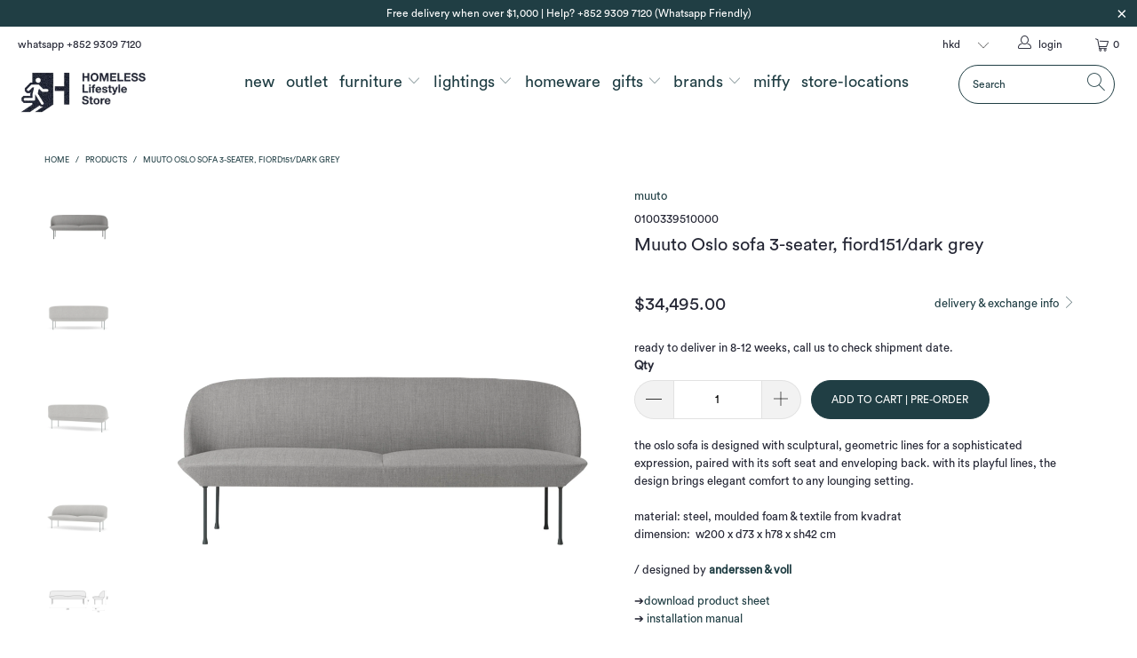

--- FILE ---
content_type: text/css
request_url: https://homeless.hk/cdn/shop/t/275/assets/boost-pfs-custom.css?v=131874145379358592631767665199
body_size: -698
content:
.boost-pfs-filter-load-more{margin-top:20px}.collection-template-section .load-more{display:none!important}.boost-pfs-search-form{margin:0 auto 30px}.boost-pfs-search-form .bc-sf-search-box{padding:0 10px}.boost-pfs-search-result-number{clear:both;text-align:center}
/*# sourceMappingURL=/cdn/shop/t/275/assets/boost-pfs-custom.css.map?v=131874145379358592631767665199 */


--- FILE ---
content_type: text/javascript
request_url: https://homeless.hk/cdn/shop/t/275/assets/boost-pfs-instant-search.js?v=92588300163557653741767663702
body_size: -278
content:
var boostPFSInstantSearchConfig={search:{suggestionPosition:"left",suggestionMobileStyle:"style2"}};(function(){BoostPFS.inject(this),SearchInput.prototype.customizeInstantSearch=function(suggestionElement,searchElement,searchBoxId){jQ("form.search.search__form").length>0&&jQ("form.search.search__form").off("submit"),jQ(searchBoxId).closest(".search_container").length>0&&this.setSuggestionWidth(searchBoxId,400)};var instantSearchInit=InstantSearch.prototype.init;InstantSearch.prototype.init=function(){jQ('input[name="'+Settings.getSettingValue("search.termKey")+'"]').each(function(i){if(!jQ(this)[0].hasAttribute("data-no-bc-search")){var clone=jQ(this).clone();jQ(this).replaceWith(clone)}}),instantSearchInit.call(this)}})();
//# sourceMappingURL=/cdn/shop/t/275/assets/boost-pfs-instant-search.js.map?v=92588300163557653741767663702
